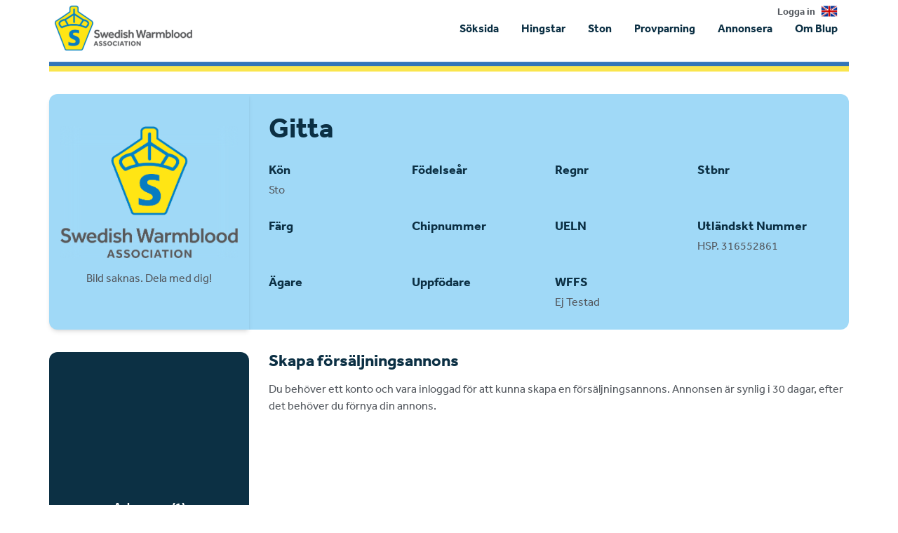

--- FILE ---
content_type: text/html; charset=utf-8
request_url: https://www.google.com/recaptcha/api2/aframe
body_size: 267
content:
<!DOCTYPE HTML><html><head><meta http-equiv="content-type" content="text/html; charset=UTF-8"></head><body><script nonce="uyCVfhsbH160RiYOWv6hSQ">/** Anti-fraud and anti-abuse applications only. See google.com/recaptcha */ try{var clients={'sodar':'https://pagead2.googlesyndication.com/pagead/sodar?'};window.addEventListener("message",function(a){try{if(a.source===window.parent){var b=JSON.parse(a.data);var c=clients[b['id']];if(c){var d=document.createElement('img');d.src=c+b['params']+'&rc='+(localStorage.getItem("rc::a")?sessionStorage.getItem("rc::b"):"");window.document.body.appendChild(d);sessionStorage.setItem("rc::e",parseInt(sessionStorage.getItem("rc::e")||0)+1);localStorage.setItem("rc::h",'1768732567930');}}}catch(b){}});window.parent.postMessage("_grecaptcha_ready", "*");}catch(b){}</script></body></html>